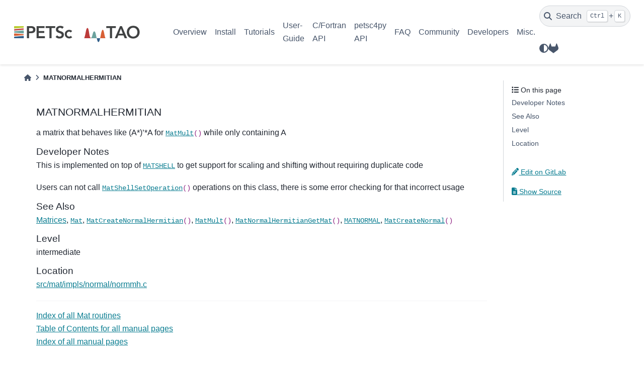

--- FILE ---
content_type: text/html; charset=utf-8
request_url: https://petsc.org/release/manualpages/Mat/MATNORMALHERMITIAN/
body_size: 21849
content:

<!DOCTYPE html>


<html lang="en" data-content_root="../../../" >

  <head>
    <meta charset="utf-8" />
    <meta name="viewport" content="width=device-width, initial-scale=1.0" /><meta name="viewport" content="width=device-width, initial-scale=1" />

    <title>MATNORMALHERMITIAN &#8212; PETSc 3.24.3 documentation</title>
  
  
  
  <script data-cfasync="false">
    document.documentElement.dataset.mode = localStorage.getItem("mode") || "";
    document.documentElement.dataset.theme = localStorage.getItem("theme") || "light";
  </script>
  
  <!-- Loaded before other Sphinx assets -->
  <link href="../../../_static/styles/theme.css?digest=bd9e20870c6007c4c509" rel="stylesheet" />
<link href="../../../_static/styles/bootstrap.css?digest=bd9e20870c6007c4c509" rel="stylesheet" />
<link href="../../../_static/styles/pydata-sphinx-theme.css?digest=bd9e20870c6007c4c509" rel="stylesheet" />

  
  <link href="../../../_static/vendor/fontawesome/6.5.1/css/all.min.css?digest=bd9e20870c6007c4c509" rel="stylesheet" />
  <link rel="preload" as="font" type="font/woff2" crossorigin href="../../../_static/vendor/fontawesome/6.5.1/webfonts/fa-solid-900.woff2" />
<link rel="preload" as="font" type="font/woff2" crossorigin href="../../../_static/vendor/fontawesome/6.5.1/webfonts/fa-brands-400.woff2" />
<link rel="preload" as="font" type="font/woff2" crossorigin href="../../../_static/vendor/fontawesome/6.5.1/webfonts/fa-regular-400.woff2" />

    <link rel="stylesheet" type="text/css" href="../../../_static/pygments.css?v=8f2a1f02" />
    <link rel="stylesheet" type="text/css" href="../../../_static/copybutton.css?v=76b2166b" />
    <link rel="stylesheet" type="text/css" href="../../../_static/sphinx-design.min.css?v=87e54e7c" />
    <link rel="stylesheet" type="text/css" href="https://cdn.jsdelivr.net/npm/katex@0.16.10/dist/katex.min.css" />
    <link rel="stylesheet" type="text/css" href="../../../_static/katex-math.css?v=91adb8b6" />
    <link rel="stylesheet" type="text/css" href="../../../_static/css/custom.css?v=dbe1606d" />
  
  <!-- Pre-loaded scripts that we'll load fully later -->
  <link rel="preload" as="script" href="../../../_static/scripts/bootstrap.js?digest=bd9e20870c6007c4c509" />
<link rel="preload" as="script" href="../../../_static/scripts/pydata-sphinx-theme.js?digest=bd9e20870c6007c4c509" />
  <script src="../../../_static/vendor/fontawesome/6.5.1/js/all.min.js?digest=bd9e20870c6007c4c509"></script>

    <script src="../../../_static/documentation_options.js?v=226c7242"></script>
    <script src="../../../_static/doctools.js?v=9a2dae69"></script>
    <script src="../../../_static/sphinx_highlight.js?v=dc90522c"></script>
    <script src="../../../_static/clipboard.min.js?v=a7894cd8"></script>
    <script src="../../../_static/copybutton.js?v=a56c686a"></script>
    <script src="../../../_static/design-tabs.js?v=f930bc37"></script>
    <script src="../../../_static/katex.min.js?v=be8ff15f"></script>
    <script src="../../../_static/auto-render.min.js?v=ad136472"></script>
    <script src="../../../_static/katex_autorenderer.js?v=bebc588a"></script>
    <script>DOCUMENTATION_OPTIONS.pagename = 'manualpages/Mat/MATNORMALHERMITIAN';</script>
    <link rel="icon" href="../../../_static/petsc_favicon.png"/>
    <link rel="index" title="Index" href="../../../genindex/" />
    <link rel="search" title="Search" href="../../../search/" />
  <meta name="viewport" content="width=device-width, initial-scale=1"/>
  <meta name="docsearch:language" content="en"/>
    <meta name="docbuild:last-update" content="2026-01-21T04:21:45-0600 (v3.24.3-20-ge3c745964582)"/>
  </head>
  
  
  <body data-bs-spy="scroll" data-bs-target=".bd-toc-nav" data-offset="180" data-bs-root-margin="0px 0px -60%" data-default-mode="">

  
  
  <a id="pst-skip-link" class="skip-link" href="#main-content">Skip to main content</a>
  
  <div id="pst-scroll-pixel-helper"></div>

  
  <button type="button" class="btn rounded-pill" id="pst-back-to-top">
    <i class="fa-solid fa-arrow-up"></i>
    Back to top
  </button>

  
  <input type="checkbox"
          class="sidebar-toggle"
          name="__primary"
          id="__primary"/>
  <label class="overlay overlay-primary" for="__primary"></label>
  
  <input type="checkbox"
          class="sidebar-toggle"
          name="__secondary"
          id="__secondary"/>
  <label class="overlay overlay-secondary" for="__secondary"></label>
  
  <div class="search-button__wrapper">
    <div class="search-button__overlay"></div>
    <div class="search-button__search-container">
<form class="bd-search d-flex align-items-center"
      action="../../../search/"
      method="get">
  <i class="fa-solid fa-magnifying-glass"></i>
  <input type="search"
         class="form-control"
         name="q"
         id="search-input"
         placeholder="Search the docs ..."
         aria-label="Search the docs ..."
         autocomplete="off"
         autocorrect="off"
         autocapitalize="off"
         spellcheck="false"/>
  <span class="search-button__kbd-shortcut"><kbd class="kbd-shortcut__modifier">Ctrl</kbd>+<kbd>K</kbd></span>
</form></div>
  </div>

  <header>
  
    <div class="bd-header navbar navbar-expand-lg bd-navbar">
<div class="bd-header__inner bd-page-width">
  <label class="sidebar-toggle primary-toggle" for="__primary">
    <span class="fa-solid fa-bars"></span>
  </label>
  
  
  <div class="col-lg-3 navbar-header-items__start">
    
      <div class="navbar-item">

  

<a class="navbar-brand logo" href="../../../">
  
  
  
  
  
    
    
      
    
    
    <img src="../../../_static/PETSc-TAO_RGB.svg" class="logo__image only-light" alt="PETSc 3.24.3 documentation - Home"/>
    <script>document.write(`<img src="../../../_static/PETSc-TAO_RGB_white.svg" class="logo__image only-dark" alt="PETSc 3.24.3 documentation - Home"/>`);</script>
  
  
</a></div>
    
  </div>
  
  <div class="col-lg-9 navbar-header-items">
    
    <div class="me-auto navbar-header-items__center">
      
        <div class="navbar-item">
<nav class="navbar-nav">
  <ul class="bd-navbar-elements navbar-nav">
    
                    <li class="nav-item">
                      <a class="nav-link nav-internal" href="../../../overview/">
                        Overview
                      </a>
                    </li>
                

                    <li class="nav-item">
                      <a class="nav-link nav-internal" href="../../../install/">
                        Install
                      </a>
                    </li>
                

                    <li class="nav-item">
                      <a class="nav-link nav-internal" href="../../../tutorials/">
                        Tutorials
                      </a>
                    </li>
                

                    <li class="nav-item">
                      <a class="nav-link nav-internal" href="../../../manual/">
                        User-Guide
                      </a>
                    </li>
                

                    <li class="nav-item">
                      <a class="nav-link nav-internal" href="../../">
                        C/Fortran API
                      </a>
                    </li>
                

                    <li class="nav-item">
                      <a class="nav-link nav-internal" href="../../../petsc4py/">
                        petsc4py API
                      </a>
                    </li>
                

                    <li class="nav-item">
                      <a class="nav-link nav-internal" href="../../../faq/">
                        FAQ
                      </a>
                    </li>
                

                    <li class="nav-item">
                      <a class="nav-link nav-internal" href="../../../community/">
                        Community
                      </a>
                    </li>
                

                    <li class="nav-item">
                      <a class="nav-link nav-internal" href="../../../developers/">
                        Developers
                      </a>
                    </li>
                

                    <li class="nav-item">
                      <a class="nav-link nav-internal" href="../../../miscellaneous/">
                        Misc.
                      </a>
                    </li>
                
  </ul>
</nav></div>
      
    </div>
    
    
    <div class="navbar-header-items__end">
      
        <div class="navbar-item navbar-persistent--container">
          

 <script>
 document.write(`
   <button class="btn navbar-btn search-button-field search-button__button" title="Search" aria-label="Search" data-bs-placement="bottom" data-bs-toggle="tooltip">
    <i class="fa-solid fa-magnifying-glass"></i>
    <span class="search-button__default-text">Search</span>
    <span class="search-button__kbd-shortcut"><kbd class="kbd-shortcut__modifier">Ctrl</kbd>+<kbd class="kbd-shortcut__modifier">K</kbd></span>
   </button>
 `);
 </script>
        </div>
      
      
        <div class="navbar-item">

<script>
document.write(`
  <button class="btn btn-sm navbar-btn theme-switch-button" title="light/dark" aria-label="light/dark" data-bs-placement="bottom" data-bs-toggle="tooltip">
    <span class="theme-switch nav-link" data-mode="light"><i class="fa-solid fa-sun fa-lg"></i></span>
    <span class="theme-switch nav-link" data-mode="dark"><i class="fa-solid fa-moon fa-lg"></i></span>
    <span class="theme-switch nav-link" data-mode="auto"><i class="fa-solid fa-circle-half-stroke fa-lg"></i></span>
  </button>
`);
</script></div>
      
        <div class="navbar-item"><ul class="navbar-icon-links navbar-nav"
    aria-label="Icon Links">
        <li class="nav-item">
          
          
          
          
          
          
          
          
          <a href="https://gitlab.com/petsc/petsc" title="GitLab" class="nav-link" rel="noopener" target="_blank" data-bs-toggle="tooltip" data-bs-placement="bottom"><span><i class="fab fa-gitlab fa-lg" aria-hidden="true"></i></span>
            <span class="sr-only">GitLab</span></a>
        </li>
</ul></div>
      
    </div>
    
  </div>
  
  
    <div class="navbar-persistent--mobile">

 <script>
 document.write(`
   <button class="btn navbar-btn search-button-field search-button__button" title="Search" aria-label="Search" data-bs-placement="bottom" data-bs-toggle="tooltip">
    <i class="fa-solid fa-magnifying-glass"></i>
    <span class="search-button__default-text">Search</span>
    <span class="search-button__kbd-shortcut"><kbd class="kbd-shortcut__modifier">Ctrl</kbd>+<kbd class="kbd-shortcut__modifier">K</kbd></span>
   </button>
 `);
 </script>
    </div>
  

  
    <label class="sidebar-toggle secondary-toggle" for="__secondary" tabindex="0">
      <span class="fa-solid fa-outdent"></span>
    </label>
  
</div>

    </div>
  
  </header>

  <div class="bd-container">
    <div class="bd-container__inner bd-page-width">
      
      
      
        
      
      <div class="bd-sidebar-primary bd-sidebar hide-on-wide">
        

  
  <div class="sidebar-header-items sidebar-primary__section">
    
    
      <div class="sidebar-header-items__center">
        
          <div class="navbar-item">
<nav class="navbar-nav">
  <ul class="bd-navbar-elements navbar-nav">
    
                    <li class="nav-item">
                      <a class="nav-link nav-internal" href="../../../overview/">
                        Overview
                      </a>
                    </li>
                

                    <li class="nav-item">
                      <a class="nav-link nav-internal" href="../../../install/">
                        Install
                      </a>
                    </li>
                

                    <li class="nav-item">
                      <a class="nav-link nav-internal" href="../../../tutorials/">
                        Tutorials
                      </a>
                    </li>
                

                    <li class="nav-item">
                      <a class="nav-link nav-internal" href="../../../manual/">
                        User-Guide
                      </a>
                    </li>
                

                    <li class="nav-item">
                      <a class="nav-link nav-internal" href="../../">
                        C/Fortran API
                      </a>
                    </li>
                

                    <li class="nav-item">
                      <a class="nav-link nav-internal" href="../../../petsc4py/">
                        petsc4py API
                      </a>
                    </li>
                

                    <li class="nav-item">
                      <a class="nav-link nav-internal" href="../../../faq/">
                        FAQ
                      </a>
                    </li>
                

                    <li class="nav-item">
                      <a class="nav-link nav-internal" href="../../../community/">
                        Community
                      </a>
                    </li>
                

                    <li class="nav-item">
                      <a class="nav-link nav-internal" href="../../../developers/">
                        Developers
                      </a>
                    </li>
                

                    <li class="nav-item">
                      <a class="nav-link nav-internal" href="../../../miscellaneous/">
                        Misc.
                      </a>
                    </li>
                
  </ul>
</nav></div>
        
      </div>
    
    
    
      <div class="sidebar-header-items__end">
        
          <div class="navbar-item">

<script>
document.write(`
  <button class="btn btn-sm navbar-btn theme-switch-button" title="light/dark" aria-label="light/dark" data-bs-placement="bottom" data-bs-toggle="tooltip">
    <span class="theme-switch nav-link" data-mode="light"><i class="fa-solid fa-sun fa-lg"></i></span>
    <span class="theme-switch nav-link" data-mode="dark"><i class="fa-solid fa-moon fa-lg"></i></span>
    <span class="theme-switch nav-link" data-mode="auto"><i class="fa-solid fa-circle-half-stroke fa-lg"></i></span>
  </button>
`);
</script></div>
        
          <div class="navbar-item"><ul class="navbar-icon-links navbar-nav"
    aria-label="Icon Links">
        <li class="nav-item">
          
          
          
          
          
          
          
          
          <a href="https://gitlab.com/petsc/petsc" title="GitLab" class="nav-link" rel="noopener" target="_blank" data-bs-toggle="tooltip" data-bs-placement="bottom"><span><i class="fab fa-gitlab fa-lg" aria-hidden="true"></i></span>
            <span class="sr-only">GitLab</span></a>
        </li>
</ul></div>
        
      </div>
    
  </div>
  
  
  <div class="sidebar-primary-items__end sidebar-primary__section">
  </div>
  
  <div id="rtd-footer-container"></div>


      </div>
      
      <main id="main-content" class="bd-main">
        
        
          <div class="bd-content">
            <div class="bd-article-container">
              
              <div class="bd-header-article">
<div class="header-article-items header-article__inner">
  
    <div class="header-article-items__start">
      
        <div class="header-article-item">



<nav aria-label="Breadcrumb">
  <ul class="bd-breadcrumbs">
    
    <li class="breadcrumb-item breadcrumb-home">
      <a href="../../../" class="nav-link" aria-label="Home">
        <i class="fa-solid fa-home"></i>
      </a>
    </li>
    <li class="breadcrumb-item active" aria-current="page">MATNORMALHERMITIAN</li>
  </ul>
</nav>
</div>
      
    </div>
  
  
</div>
</div>
              
              
              
                
<div id="searchbox"></div>
                <article class="bd-article">
                  
  <section class="tex2jax_ignore mathjax_ignore" id="matnormalhermitian">
<h1>MATNORMALHERMITIAN<a class="headerlink" href="#matnormalhermitian" title="Link to this heading">#</a></h1>
<p>a matrix that behaves like (A*)’*A for <code class="docutils notranslate"><span class="pre"><a href="../../../manualpages/Mat/MatMult/">MatMult</a>()</span></code> while only containing A</p>
<section id="developer-notes">
<h2>Developer Notes<a class="headerlink" href="#developer-notes" title="Link to this heading">#</a></h2>
<p>This is implemented on top of <code class="docutils notranslate"><span class="pre"><a href="../../../manualpages/Mat/MATSHELL/">MATSHELL</a></span></code> to get support for scaling and shifting without requiring duplicate code</p>
<p>Users can not call <code class="docutils notranslate"><span class="pre"><a href="../../../manualpages/Mat/MatShellSetOperation/">MatShellSetOperation</a>()</span></code> operations on this class, there is some error checking for that incorrect usage</p>
</section>
<section id="see-also">
<h2>See Also<a class="headerlink" href="#see-also" title="Link to this heading">#</a></h2>
<p><a class="reference internal" href="../../../manual/mat/#ch-matrices"><span class="std std-ref">Matrices</span></a>, <code class="docutils notranslate"><span class="pre"><a href="../../../manualpages/Mat/Mat/">Mat</a></span></code>, <code class="docutils notranslate"><span class="pre"><a href="../../../manualpages/Mat/MatCreateNormalHermitian/">MatCreateNormalHermitian</a>()</span></code>, <code class="docutils notranslate"><span class="pre"><a href="../../../manualpages/Mat/MatMult/">MatMult</a>()</span></code>, <code class="docutils notranslate"><span class="pre"><a href="../../../manualpages/Mat/MatNormalHermitianGetMat/">MatNormalHermitianGetMat</a>()</span></code>, <code class="docutils notranslate"><span class="pre"><a href="../../../manualpages/Mat/MATNORMAL/">MATNORMAL</a></span></code>, <code class="docutils notranslate"><span class="pre"><a href="../../../manualpages/Mat/MatCreateNormal/">MatCreateNormal</a>()</span></code></p>
</section>
<section id="level">
<h2>Level<a class="headerlink" href="#level" title="Link to this heading">#</a></h2>
<p>intermediate</p>
</section>
<section id="location">
<h2>Location<a class="headerlink" href="#location" title="Link to this heading">#</a></h2>
<p><A HREF="../../../src/mat/impls/normal/normmh.c.html#MATNORMALHERMITIAN">src/mat/impls/normal/normmh.c</A></p>
<hr class="docutils" />
<p><a class="reference internal" href="../"><span class="std std-doc">Index of all Mat routines</span></a><br />
<a class="reference internal" href="../../"><span class="std std-doc">Table of Contents for all manual pages</span></a><br />
<a class="reference internal" href="../../singleindex/"><span class="std std-doc">Index of all manual pages</span></a></p>
</section>
</section>


                </article>
              
              
              
              
              
                <footer class="prev-next-footer">
                  
<div class="prev-next-area">
</div>
                </footer>
              
            </div>
            
            
              
                <div class="bd-sidebar-secondary bd-toc"><div class="sidebar-secondary-items sidebar-secondary__inner">


  <div class="sidebar-secondary-item">
<div
    id="pst-page-navigation-heading-2"
    class="page-toc tocsection onthispage">
    <i class="fa-solid fa-list"></i> On this page
  </div>
  <nav class="bd-toc-nav page-toc" aria-labelledby="pst-page-navigation-heading-2">
    <ul class="visible nav section-nav flex-column">
<li class="toc-h2 nav-item toc-entry"><a class="reference internal nav-link" href="#developer-notes">Developer Notes</a></li>
<li class="toc-h2 nav-item toc-entry"><a class="reference internal nav-link" href="#see-also">See Also</a></li>
<li class="toc-h2 nav-item toc-entry"><a class="reference internal nav-link" href="#level">Level</a></li>
<li class="toc-h2 nav-item toc-entry"><a class="reference internal nav-link" href="#location">Location</a></li>
</ul>
  </nav></div>

  <div class="sidebar-secondary-item">

  
  <div class="tocsection editthispage">
<a href=https://gitlab.com/petsc/petsc/-/edit/release/src/mat/impls/normal/normmh.c>
      <i class="fa-solid fa-pencil"></i>
      
      
        
          Edit on GitLab
        
      
    </a>
  </div>
</div>

  <div class="sidebar-secondary-item">

  <div class="tocsection sourcelink">
    <a href="../../../_sources/manualpages/Mat/MATNORMALHERMITIAN.md.txt">
      <i class="fa-solid fa-file-lines"></i> Show Source
    </a>
  </div>
</div>

</div></div>
              
            
          </div>
          <footer class="bd-footer-content">
            
          </footer>
        
      </main>
    </div>
  </div>
  
  <!-- Scripts loaded after <body> so the DOM is not blocked -->
  <script src="../../../_static/scripts/bootstrap.js?digest=bd9e20870c6007c4c509"></script>
<script src="../../../_static/scripts/pydata-sphinx-theme.js?digest=bd9e20870c6007c4c509"></script>

  <footer class="bd-footer">
<div class="bd-footer__inner bd-page-width">
  
    <div class="footer-items__start">
      
        <div class="footer-item">

  <p class="copyright">
    
      © Copyright 1991-2026, UChicago Argonne, LLC and the PETSc Development Team.
      <br/>
    
  </p>
</div>
      
        <div class="footer-item">

  <p class="sphinx-version">
    Created using <a href="https://www.sphinx-doc.org/">Sphinx</a> 7.3.7.
    <br/>
  </p>
</div>
      
    </div>
  
  
  
    <div class="footer-items__end">
      
        <div class="footer-item">
<p class="theme-version">
  Built with the <a href="https://pydata-sphinx-theme.readthedocs.io/en/stable/index.html">PyData Sphinx Theme</a> 0.15.1.
</p></div>
      
        <div class="footer-item"><p class="last-updated">
  Last updated on 2026-01-21T04:21:45-0600 (v3.24.3-20-ge3c745964582).
  <br/>
</p></div>
      
    </div>
  
</div>

  </footer>
  </body>
</html>
